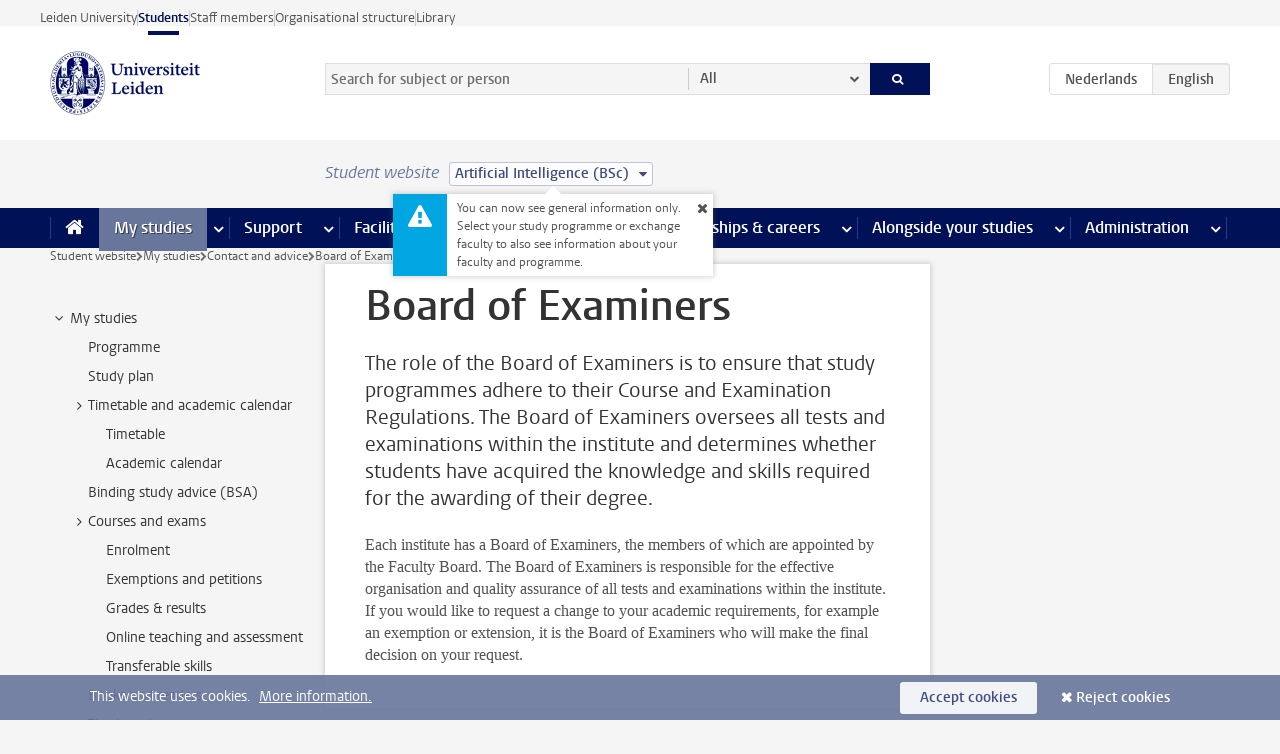

--- FILE ---
content_type: text/html;charset=UTF-8
request_url: https://www.student.universiteitleiden.nl/en/your-study-programme/contact-and-advice/board-of-examiners?cd=kunstmatige-intelligentie-bsc
body_size: 12548
content:



<!DOCTYPE html>
<html lang="en"  data-version="1.213.00" >
<head>









<!-- standard page html head -->

<meta charset="utf-8">
<meta name="viewport" content="width=device-width, initial-scale=1">
<meta http-equiv="X-UA-Compatible" content="IE=edge">


    <title>Board of Examiners - Leiden University</title>

        <link rel="canonical" href="https://www.student.universiteitleiden.nl/en/your-study-programme/contact-and-advice/board-of-examiners"/>


    <meta name="contentsource" content="hippocms" />

        <meta name="description" content="The role of the Board of Examiners is to ensure that study programmes adhere to their Course and Examination Regulations. The Board of Examiners oversees all tests and examinations within the institute and determines whether students have acquired the knowledge and skills required for the awarding of&amp;hellip;"/>
        <meta name="doctype" content="discontent"/>

<meta name="application-name" content="search"
data-content-type="contentpage"
data-content-category="general"
data-protected="false"
data-language="en"
data-last-modified-date="2020-09-03"
data-publication-date="2020-09-03"
data-uuid="6ab5517b-cc3d-4439-8432-4f78a53345f9"
data-website="student-site"
/>
<!-- Favicon and CSS -->
<link rel='shortcut icon' href="/en/design-1.0/assets/icons/favicon.ico?cd=kunstmatige-intelligentie-bsc"/>
<link rel="stylesheet" href="/en/design-1.0/css/ul2student/screen.css?cd=kunstmatige-intelligentie-bsc?v=1.213.00"/>




<script>
  window.dataLayer = window.dataLayer || [];
  dataLayer.push ( {
    event: 'Custom dimensions', customDimensionData: {
      cookiesAccepted: 'false'
    },
    user: {
      internalTraffic: 'false',
    }
  });
</script>



    <!-- Global site tag (gtag.js) - Google Analytics -->
<script async src="https://www.googletagmanager.com/gtag/js?id=G-YRD293X35B"></script>
<script>
  window.dataLayer = window.dataLayer || [];

  function gtag () {
    dataLayer.push(arguments);
  }

  gtag('js', new Date());
  gtag('config', 'G-YRD293X35B');
</script>

    <!-- this line enables the loading of asynchronous components (together with the headContributions at the bottom) -->
    <!-- Header Scripts -->
</head>



<body class="intern student small" data-ajax-class='{"logged-in":"/en/ajaxloggedincheck?cd=kunstmatige-intelligentie-bsc"}'>

<!-- To enable JS-based styles: -->
<script> document.body.className += ' js'; </script>
<div class="skiplinks">
    <a href="#content" class="skiplink">Skip to main content</a>
</div>




<div class="header-container">
<div class="top-nav-section">
<nav class="top-nav wrapper js_mobile-fit-menu-items" data-show-text="show all" data-hide-text="hide" data-items-text="menu items">
<ul id="sites-menu">
<li>
<a class=" track-event"
href="https://www.universiteitleiden.nl/en"
data-event-category="external-site"
data-event-label="Topmenu student-site"
>Leiden University</a>
</li>
<li>
<a class="active track-event"
href="/en/?cd=kunstmatige-intelligentie-bsc"
data-event-category="student-site"
data-event-label="Topmenu student-site"
>Students</a>
</li>
<li>
<a class=" track-event"
href="https://www.staff.universiteitleiden.nl/"
data-event-category="staffmember-site"
data-event-label="Topmenu student-site"
>Staff members</a>
</li>
<li>
<a class=" track-event"
href="https://www.organisatiegids.universiteitleiden.nl/en"
data-event-category="org-site"
data-event-label="Topmenu student-site"
>Organisational structure</a>
</li>
<li>
<a class=" track-event"
href="https://www.library.universiteitleiden.nl/"
data-event-category="library-site"
data-event-label="Topmenu student-site"
>Library</a>
</li>
</ul>
</nav>
</div>    <header id="header-main" class="wrapper">
        <h1 class="logo">
            <a href="/en/?cd=kunstmatige-intelligentie-bsc">
                <img width="151" height="64" src="/en/design-1.0/assets/images/zegel.png?cd=kunstmatige-intelligentie-bsc" alt="Universiteit Leiden"/>
            </a>
        </h1>
<!-- Standard page searchbox -->
<form id="search" method="get" action="searchresults-main">
<input type="hidden" name="website" value="student-site"/>
<fieldset>
<legend>Search for subject or person and select category</legend>
<label for="search-field">Searchterm</label>
<input id="search-field" type="search" name="q" data-suggest="https://www.student.universiteitleiden.nl/en/async/searchsuggestions?cd=kunstmatige-intelligentie-bsc"
data-wait="100" data-threshold="3"
value="" placeholder="Search for subject or person"/>
<ul class="options">
<li>
<a href="/en/search?cd=kunstmatige-intelligentie-bsc" data-hidden='' data-hint="Search for subject or person">
All </a>
</li>
<li>
<a href="/en/search?cd=kunstmatige-intelligentie-bsc" data-hidden='{"content-category":"staffmember"}' data-hint="Search for&nbsp;persons">
Persons
</a>
</li>
<li>
<a href="/en/search?cd=kunstmatige-intelligentie-bsc" data-hidden='{"content-category":"announcement"}' data-hint="Search for&nbsp;announcements">
Announcements
</a>
</li>
<li>
<a href="/en/search?cd=kunstmatige-intelligentie-bsc" data-hidden='{"content-category":"news"}' data-hint="Search for&nbsp;news">
News
</a>
</li>
<li>
<a href="/en/search?cd=kunstmatige-intelligentie-bsc" data-hidden='{"content-category":"event"}' data-hint="Search for&nbsp;events">
Events
</a>
</li>
<li>
<a href="/en/search?cd=kunstmatige-intelligentie-bsc" data-hidden='{"content-category":"scholarship"}' data-hint="Search for&nbsp;scholarships">
Scholarships
</a>
</li>
<li>
<a href="/en/search?cd=kunstmatige-intelligentie-bsc" data-hidden='{"content-category":"location"}' data-hint="Search for&nbsp;locations">
Locations
</a>
</li>
<li>
<a href="/en/search?cd=kunstmatige-intelligentie-bsc" data-hidden='{"content-category":"course"}' data-hint="Search for&nbsp;courses">
Courses
</a>
</li>
<li>
<a href="/en/search?cd=kunstmatige-intelligentie-bsc" data-hidden='{"content-category":"general"}' data-hint="Search for&nbsp;subject">
Subject
</a>
</li>
<li>
<a href="/en/search?cd=kunstmatige-intelligentie-bsc" data-hidden='{"keywords":"true"}' data-hint="Search for&nbsp;keywords">
Keywords
</a>
</li>
</ul>
<button class="submit" type="submit">
<span>Search</span>
</button>
</fieldset>
</form><div class="language-btn-group">
<a href="https://www.student.universiteitleiden.nl/je-opleiding/contact-en-advies/examencommissie?cd=kunstmatige-intelligentie-bsc" class="btn">
<abbr title="Nederlands">nl</abbr>
</a>
<span class="btn active">
<abbr title="English">en</abbr>
</span>
</div>    </header>
</div>

<div>



<div class="mega-menu">





<div class="context-picker">
    <div class="wrapper">
        <div class="context-picker__items">
            <span class="context-picker__site-name">Student website</span>
            <a href="#filter">
                <span>
                        Artificial Intelligence (BSc)
                </span>
            </a>



    <div class="context-notice">
        <form action="/en/your-study-programme/contact-and-advice/board-of-examiners?_hn:type=action&amp;_hn:ref=r71_r2_r1_r1&amp;cd=kunstmatige-intelligentie-bsc" method="post">
            You can now see general information only. Select your study programme or exchange faculty to also see information about your faculty and programme.
            <button type="submit"><span>Close</span></button>
        </form>
    </div>
        </div>
    </div>
</div>

    <nav aria-label="mega menu" id="mega-menu" class="main-nav mega-menu js-disclosure-nav allow-hover-expanding" data-hamburger-destination="mega-menu"
         data-nav-label="Menu">
        <ul class="main-nav__list wrapper">
            <li class="main-nav__item" data-menu-style="mega-menu">
                <a class="home js-disclosure-nav__main-link" href="/en/?cd=kunstmatige-intelligentie-bsc"><span>Home</span></a>
            </li>



        <li class="main-nav__item" data-menu-style="mega-menu">


            <a href="/en/your-study-programme?cd=kunstmatige-intelligentie-bsc" class="js-disclosure-nav__main-link active">My studies</a>

            <button
                    class="more-menu-items"
                    type="button"
                    aria-expanded
                    aria-haspopup="menu"
                    aria-controls="my-studies-pages"
            >
                <span class="visually-hidden">more My studies pages</span>
            </button>



            <ul class="mega-menu__list mega-menu__list--left mega-menu__list--two-column" id="my-studies-pages">
                    <li class="mega-menu__item">


            <a href="/en/your-study-programme/programme?cd=kunstmatige-intelligentie-bsc" >Programme</a>

                        <ul>
                        </ul>
                    </li>
                    <li class="mega-menu__item">


            <a href="/en/your-study-programme/study-plan?cd=kunstmatige-intelligentie-bsc" >Study plan</a>

                        <ul>
                        </ul>
                    </li>
                    <li class="mega-menu__item">


            <a href="/en/your-study-programme/timetable-and-academic-calendar?cd=kunstmatige-intelligentie-bsc" >Timetable and academic calendar</a>

                        <ul>
                        </ul>
                    </li>
                    <li class="mega-menu__item">


            <a href="/en/your-study-programme/binding-study-advice-bsa?cd=kunstmatige-intelligentie-bsc" >Binding study advice (BSA)</a>

                        <ul>
                        </ul>
                    </li>
                    <li class="mega-menu__item">


            <a href="/en/your-study-programme/courses-and-exams?cd=kunstmatige-intelligentie-bsc" >Courses and exams</a>

                        <ul>
                        </ul>
                    </li>
                    <li class="mega-menu__item">


            <a href="/en/your-study-programme/books-and-readers?cd=kunstmatige-intelligentie-bsc" >Books and readers</a>

                        <ul>
                        </ul>
                    </li>
                    <li class="mega-menu__item">


            <a href="/en/your-study-programme/thesis-and-papers?cd=kunstmatige-intelligentie-bsc" >Thesis and papers</a>

                        <ul>
                        </ul>
                    </li>
                    <li class="mega-menu__item">


            <a href="/en/your-study-programme/minors-and-elective-credits?cd=kunstmatige-intelligentie-bsc" >Minors and elective credits</a>

                        <ul>
                        </ul>
                    </li>
                    <li class="mega-menu__item">


            <a href="/en/your-study-programme/internship-and-research?cd=kunstmatige-intelligentie-bsc" >Internship and research</a>

                        <ul>
                        </ul>
                    </li>
                    <li class="mega-menu__item">


            <a href="/en/your-study-programme/graduation?cd=kunstmatige-intelligentie-bsc" >Graduation</a>

                        <ul>
                        </ul>
                    </li>
                    <li class="mega-menu__item">


            <a href="/en/your-study-programme/safety-instructions?cd=kunstmatige-intelligentie-bsc" >Safety instructions</a>

                        <ul>
                        </ul>
                    </li>
                    <li class="mega-menu__item">


            <a href="/en/your-study-programme/contact-and-advice?cd=kunstmatige-intelligentie-bsc" >Contact and advice</a>

                        <ul>
                        </ul>
                    </li>
                    <li class="mega-menu__item">


            <a href="/en/your-study-programme/welcome-to-leiden-university?cd=kunstmatige-intelligentie-bsc" >Welcome to Leiden University</a>

                        <ul>
                        </ul>
                    </li>
            </ul>
        </li>
        <li class="main-nav__item" data-menu-style="mega-menu">


            <a href="/en/support?cd=kunstmatige-intelligentie-bsc" class="js-disclosure-nav__main-link">Support</a>

            <button
                    class="more-menu-items"
                    type="button"
                    aria-expanded
                    aria-haspopup="menu"
                    aria-controls="support-pages"
            >
                <span class="visually-hidden">more Support pages</span>
            </button>



            <ul class="mega-menu__list mega-menu__list--left " id="support-pages">
                    <li class="mega-menu__item">


            <a href="/en/support/study-support?cd=kunstmatige-intelligentie-bsc" >Study support</a>

                        <ul>
                        </ul>
                    </li>
                    <li class="mega-menu__item">


            <a href="/en/support/health-and-well-being?cd=kunstmatige-intelligentie-bsc" >Health and well-being</a>

                        <ul>
                        </ul>
                    </li>
                    <li class="mega-menu__item">


            <a href="/en/support/dignity-respect--integrity?cd=kunstmatige-intelligentie-bsc" >Dignity, respect & integrity</a>

                        <ul>
                        </ul>
                    </li>
                    <li class="mega-menu__item">


            <a href="/en/support/housing?cd=kunstmatige-intelligentie-bsc" >Housing</a>

                        <ul>
                        </ul>
                    </li>
            </ul>
        </li>
        <li class="main-nav__item" data-menu-style="mega-menu">


            <a href="/en/all-facilities?cd=kunstmatige-intelligentie-bsc" class="js-disclosure-nav__main-link">Facilities</a>

            <button
                    class="more-menu-items"
                    type="button"
                    aria-expanded
                    aria-haspopup="menu"
                    aria-controls="facilities-pages"
            >
                <span class="visually-hidden">more Facilities pages</span>
            </button>



            <ul class="mega-menu__list mega-menu__list--left " id="facilities-pages">
                    <li class="mega-menu__item">


            <a href="/en/all-facilities/it-facilities?cd=kunstmatige-intelligentie-bsc" >IT-facilities</a>

                        <ul>
                        </ul>
                    </li>
                    <li class="mega-menu__item">


            <a href="/en/all-facilities/library?cd=kunstmatige-intelligentie-bsc" >Library</a>

                        <ul>
                        </ul>
                    </li>
                    <li class="mega-menu__item">


            <a href="/en/all-facilities/study-and-co-working-spaces?cd=kunstmatige-intelligentie-bsc" >Study and co-working spaces</a>

                        <ul>
                        </ul>
                    </li>
                    <li class="mega-menu__item">


            <a href="/en/all-facilities/printing-and-copying?cd=kunstmatige-intelligentie-bsc" >Printing and copying</a>

                        <ul>
                        </ul>
                    </li>
                    <li class="mega-menu__item">


            <a href="/en/all-facilities/other-facilities?cd=kunstmatige-intelligentie-bsc" >Other facilities</a>

                        <ul>
                        </ul>
                    </li>
            </ul>
        </li>
        <li class="main-nav__item" data-menu-style="mega-menu">


            <a href="/en/extra-study-activities?cd=kunstmatige-intelligentie-bsc" class="js-disclosure-nav__main-link">Extra study activities</a>

            <button
                    class="more-menu-items"
                    type="button"
                    aria-expanded
                    aria-haspopup="menu"
                    aria-controls="extra-study-activities-pages"
            >
                <span class="visually-hidden">more Extra study activities pages</span>
            </button>



            <ul class="mega-menu__list mega-menu__list--left " id="extra-study-activities-pages">
                    <li class="mega-menu__item">


            <a href="/en/extra-study-activities/studying-abroad?cd=kunstmatige-intelligentie-bsc" >Studying abroad</a>

                        <ul>
                        </ul>
                    </li>
                    <li class="mega-menu__item">


            <a href="/en/extra-study-activities/honours-education?cd=kunstmatige-intelligentie-bsc" >Honours education</a>

                        <ul>
                        </ul>
                    </li>
                    <li class="mega-menu__item">


            <a href="/en/extra-study-activities/summer--winter-schools?cd=kunstmatige-intelligentie-bsc" >Summer & winter schools</a>

                        <ul>
                        </ul>
                    </li>
                    <li class="mega-menu__item">


            <a href="/en/extra-study-activities/extra-online-courses?cd=kunstmatige-intelligentie-bsc" >Extra online courses</a>

                        <ul>
                        </ul>
                    </li>
                    <li class="mega-menu__item">


            <a href="/en/extra-study-activities/double-degree?cd=kunstmatige-intelligentie-bsc" >Double degree</a>

                        <ul>
                        </ul>
                    </li>
            </ul>
        </li>
        <li class="main-nav__item" data-menu-style="mega-menu">


            <a href="/en/internships--careers?cd=kunstmatige-intelligentie-bsc" class="js-disclosure-nav__main-link">Internships & careers</a>

            <button
                    class="more-menu-items"
                    type="button"
                    aria-expanded
                    aria-haspopup="menu"
                    aria-controls="internships-careers-pages"
            >
                <span class="visually-hidden">more Internships & careers pages</span>
            </button>



            <ul class="mega-menu__list mega-menu__list--right " id="internships-careers-pages">
                    <li class="mega-menu__item">


            <a href="/en/internships--careers/prepare-for-your-career?cd=kunstmatige-intelligentie-bsc" >Prepare for your career</a>

                        <ul>
                        </ul>
                    </li>
                    <li class="mega-menu__item">


            <a href="/en/internships--careers/workshops--career-events?cd=kunstmatige-intelligentie-bsc" >Workshops & career events</a>

                        <ul>
                        </ul>
                    </li>
                    <li class="mega-menu__item">


            <a href="/en/internships--careers/internships-and-research?cd=kunstmatige-intelligentie-bsc" >Internships and research</a>

                        <ul>
                        </ul>
                    </li>
                    <li class="mega-menu__item">


            <a href="/en/internships--careers/entrepreneurship?cd=kunstmatige-intelligentie-bsc" >Entrepreneurship</a>

                        <ul>
                        </ul>
                    </li>
                    <li class="mega-menu__item">


            <a href="/en/internships--careers/job-vacancies?cd=kunstmatige-intelligentie-bsc" >Job vacancies</a>

                        <ul>
                        </ul>
                    </li>
            </ul>
        </li>
        <li class="main-nav__item" data-menu-style="mega-menu">


            <a href="/en/alongside-your-studies?cd=kunstmatige-intelligentie-bsc" class="js-disclosure-nav__main-link">Alongside your studies</a>

            <button
                    class="more-menu-items"
                    type="button"
                    aria-expanded
                    aria-haspopup="menu"
                    aria-controls="alongside-your-studies-pages"
            >
                <span class="visually-hidden">more Alongside your studies pages</span>
            </button>



            <ul class="mega-menu__list mega-menu__list--right " id="alongside-your-studies-pages">
                    <li class="mega-menu__item">


            <a href="/en/alongside-your-studies/board-membership?cd=kunstmatige-intelligentie-bsc" >Board membership</a>

                        <ul>
                        </ul>
                    </li>
                    <li class="mega-menu__item">


            <a href="/en/alongside-your-studies/student-participation?cd=kunstmatige-intelligentie-bsc" >Student participation</a>

                        <ul>
                        </ul>
                    </li>
                    <li class="mega-menu__item">


            <a href="/en/alongside-your-studies/associations?cd=kunstmatige-intelligentie-bsc" >Associations</a>

                        <ul>
                        </ul>
                    </li>
                    <li class="mega-menu__item">


            <a href="/en/alongside-your-studies/sport--recreation?cd=kunstmatige-intelligentie-bsc" >Sport & recreation</a>

                        <ul>
                        </ul>
                    </li>
            </ul>
        </li>
        <li class="main-nav__item" data-menu-style="mega-menu">


            <a href="/en/administration?cd=kunstmatige-intelligentie-bsc" class="js-disclosure-nav__main-link">Administration</a>

            <button
                    class="more-menu-items"
                    type="button"
                    aria-expanded
                    aria-haspopup="menu"
                    aria-controls="administration-pages"
            >
                <span class="visually-hidden">more Administration pages</span>
            </button>



            <ul class="mega-menu__list mega-menu__list--right mega-menu__list--two-column" id="administration-pages">
                    <li class="mega-menu__item">


            <a href="/en/administration/your-student-registration?cd=kunstmatige-intelligentie-bsc" >Your student registration</a>

                        <ul>
                        </ul>
                    </li>
                    <li class="mega-menu__item">


            <a href="/en/administration/tuition-fee?cd=kunstmatige-intelligentie-bsc" >Tuition fee</a>

                        <ul>
                        </ul>
                    </li>
                    <li class="mega-menu__item">


            <a href="/en/administration/lu-card-and-student-cards?cd=kunstmatige-intelligentie-bsc" >LU-Card and student cards</a>

                        <ul>
                        </ul>
                    </li>
                    <li class="mega-menu__item">


            <a href="/en/administration/changing-your-personal-data?cd=kunstmatige-intelligentie-bsc" >Changing your personal data</a>

                        <ul>
                        </ul>
                    </li>
                    <li class="mega-menu__item">


            <a href="/en/administration/complaints-appeals-and-objections?cd=kunstmatige-intelligentie-bsc" >Complaints, appeals and objections</a>

                        <ul>
                        </ul>
                    </li>
                    <li class="mega-menu__item">


            <a href="/en/administration/money-matters-during-your-studies?cd=kunstmatige-intelligentie-bsc" >Money matters during your studies</a>

                        <ul>
                        </ul>
                    </li>
                    <li class="mega-menu__item">


            <a href="/en/administration/immigration-and-residency?cd=kunstmatige-intelligentie-bsc" >Immigration and residency</a>

                        <ul>
                        </ul>
                    </li>
                    <li class="mega-menu__item">


            <a href="/en/administration/incoming-exchange-forms-and-transcripts?cd=kunstmatige-intelligentie-bsc" >Incoming exchange forms and transcripts</a>

                        <ul>
                        </ul>
                    </li>
            </ul>
        </li>



        </ul>
    </nav>
</div></div>

<div class="main-container">
    <div class="main wrapper clearfix">


<!-- main Student and Staff pages -->

<nav class="breadcrumb" aria-label="Breadcrumb" id="js_breadcrumbs" data-show-text="show all" data-hide-text="hide" data-items-text="breadcrumbs">
<ol id="breadcrumb-list">
<li>
<a href="/en/?cd=kunstmatige-intelligentie-bsc">Student website</a>
</li>
<li>
<a href="/en/your-study-programme?cd=kunstmatige-intelligentie-bsc">
My studies
</a>
</li>
<li>
<a href="/en/your-study-programme/contact-and-advice?cd=kunstmatige-intelligentie-bsc">
Contact and advice
</a>
</li>
<li>Board of Examiners</li>
</ol>
</nav>



































































































































































































































































































































































































<!-- Content Page content Student/Staff -->





    <nav class="sub-nav sub-nav-tree js_tree-nav" data-menu-label="Submenu" aria-label="submenu">
        <ul role="tree" class="js_add-control-icon" aria-label="submenu">

        <li role="none" class="has-children">

                <a
                        href="/en/your-study-programme"
                        title="My studies"
                        role="treeitem"
                        
                        aria-owns="subnav-root-mystudies"
                >
                    My studies
                </a>

                <ul id="subnav-root-mystudies" role="group" aria-label="submenu">

        <li role="none" class="">

                <a
                        href="/en/your-study-programme/programme?cd=kunstmatige-intelligentie-bsc"
                        title="Programme"
                        role="treeitem"
                        
                        
                >
                    Programme
                </a>

        </li>

        <li role="none" class="">

                <a
                        href="/en/your-study-programme/study-plan?cd=kunstmatige-intelligentie-bsc"
                        title="Study plan "
                        role="treeitem"
                        
                        
                >
                    Study plan 
                </a>

        </li>

        <li role="none" class="has-children">

                <a
                        href="/en/your-study-programme/timetable-and-academic-calendar?cd=kunstmatige-intelligentie-bsc"
                        title="Timetable and academic calendar"
                        role="treeitem"
                        
                        aria-owns="subnav-root-mystudies-timetableandacademiccalendar"
                >
                    Timetable and academic calendar
                </a>

                <ul id="subnav-root-mystudies-timetableandacademiccalendar" role="group" aria-label="submenu">

        <li role="none" class="">

                <a
                        href="/en/your-study-programme/timetable-and-academic-calendar/timetable?cd=kunstmatige-intelligentie-bsc"
                        title="Timetable"
                        role="treeitem"
                        
                        
                >
                    Timetable
                </a>

        </li>

        <li role="none" class="">

                <a
                        href="/en/your-study-programme/timetable-and-academic-calendar/academic-calendar?cd=kunstmatige-intelligentie-bsc"
                        title="Academic calendar"
                        role="treeitem"
                        
                        
                >
                    Academic calendar
                </a>

        </li>
                </ul>
        </li>

        <li role="none" class="">

                <a
                        href="/en/your-study-programme/binding-study-advice-bsa?cd=kunstmatige-intelligentie-bsc"
                        title="Binding study advice (BSA)"
                        role="treeitem"
                        
                        
                >
                    Binding study advice (BSA)
                </a>

        </li>

        <li role="none" class="has-children">

                <a
                        href="/en/your-study-programme/courses-and-exams?cd=kunstmatige-intelligentie-bsc"
                        title="Courses and exams"
                        role="treeitem"
                        
                        aria-owns="subnav-root-mystudies-coursesandexams"
                >
                    Courses and exams
                </a>

                <ul id="subnav-root-mystudies-coursesandexams" role="group" aria-label="submenu">

        <li role="none" class="">

                <a
                        href="/en/your-study-programme/courses-and-exams/enrolment?cd=kunstmatige-intelligentie-bsc"
                        title="Enrolment"
                        role="treeitem"
                        
                        
                >
                    Enrolment
                </a>

        </li>

        <li role="none" class="">

                <a
                        href="/en/your-study-programme/courses-and-exams/exemptions-and-petitions?cd=kunstmatige-intelligentie-bsc"
                        title="Exemptions and petitions"
                        role="treeitem"
                        
                        
                >
                    Exemptions and petitions
                </a>

        </li>

        <li role="none" class="">

                <a
                        href="/en/your-study-programme/courses-and-exams/grades--results?cd=kunstmatige-intelligentie-bsc"
                        title="Grades &amp; results"
                        role="treeitem"
                        
                        
                >
                    Grades &amp; results
                </a>

        </li>

        <li role="none" class="">

                <a
                        href="/en/your-study-programme/courses-and-exams/online-teaching-and-assessment?cd=kunstmatige-intelligentie-bsc"
                        title="Online teaching and assessment"
                        role="treeitem"
                        
                        
                >
                    Online teaching and assessment
                </a>

        </li>

        <li role="none" class="">

                <a
                        href="/en/your-study-programme/courses-and-exams/transferable-skills?cd=kunstmatige-intelligentie-bsc"
                        title="Transferable skills"
                        role="treeitem"
                        
                        
                >
                    Transferable skills
                </a>

        </li>
                </ul>
        </li>

        <li role="none" class="">

                <a
                        href="/en/your-study-programme/books-and-readers?cd=kunstmatige-intelligentie-bsc"
                        title="Books and readers"
                        role="treeitem"
                        
                        
                >
                    Books and readers
                </a>

        </li>

        <li role="none" class="">

                <a
                        href="/en/your-study-programme/thesis-and-papers?cd=kunstmatige-intelligentie-bsc"
                        title="Thesis and papers"
                        role="treeitem"
                        
                        
                >
                    Thesis and papers
                </a>

        </li>

        <li role="none" class="has-children">

                <a
                        href="/en/your-study-programme/minors-and-elective-credits?cd=kunstmatige-intelligentie-bsc"
                        title="Minors and elective credits"
                        role="treeitem"
                        
                        aria-owns="subnav-root-mystudies-minorsandelectivecredits"
                >
                    Minors and elective credits
                </a>

                <ul id="subnav-root-mystudies-minorsandelectivecredits" role="group" aria-label="submenu">

        <li role="none" class="">

                <a
                        href="/en/your-study-programme/minors-and-elective-credits/minors?cd=kunstmatige-intelligentie-bsc"
                        title="Minors"
                        role="treeitem"
                        
                        
                >
                    Minors
                </a>

        </li>

        <li role="none" class="">

                <a
                        href="/en/your-study-programme/minors-and-elective-credits/elective-credits?cd=kunstmatige-intelligentie-bsc"
                        title="Elective credits"
                        role="treeitem"
                        
                        
                >
                    Elective credits
                </a>

        </li>
                </ul>
        </li>

        <li role="none" class="">

                <a
                        href="/en/your-study-programme/internship-and-research?cd=kunstmatige-intelligentie-bsc"
                        title="Internship and research"
                        role="treeitem"
                        
                        
                >
                    Internship and research
                </a>

        </li>

        <li role="none" class="has-children">

                <a
                        href="/en/your-study-programme/graduation?cd=kunstmatige-intelligentie-bsc"
                        title="Graduation"
                        role="treeitem"
                        
                        aria-owns="subnav-root-mystudies-graduation"
                >
                    Graduation
                </a>

                <ul id="subnav-root-mystudies-graduation" role="group" aria-label="submenu">

        <li role="none" class="">

                <a
                        href="/en/your-study-programme/graduation/arranging-graduation?cd=kunstmatige-intelligentie-bsc"
                        title="Arranging graduation"
                        role="treeitem"
                        
                        
                >
                    Arranging graduation
                </a>

        </li>

        <li role="none" class="">

                <a
                        href="/en/your-study-programme/graduation/updating-contact-details?cd=kunstmatige-intelligentie-bsc"
                        title="Updating contact details"
                        role="treeitem"
                        
                        
                >
                    Updating contact details
                </a>

        </li>

        <li role="none" class="">

                <a
                        href="/en/your-study-programme/graduation/de-registration-or-re-registration?cd=kunstmatige-intelligentie-bsc"
                        title="De-registration or re-registration"
                        role="treeitem"
                        
                        
                >
                    De-registration or re-registration
                </a>

        </li>

        <li role="none" class="">

                <a
                        href="/en/your-study-programme/graduation/awarding-of-diploma?cd=kunstmatige-intelligentie-bsc"
                        title="Awarding of diploma"
                        role="treeitem"
                        
                        
                >
                    Awarding of diploma
                </a>

        </li>

        <li role="none" class="">

                <a
                        href="/en/your-study-programme/graduation/statements--proof-of-graduation?cd=kunstmatige-intelligentie-bsc"
                        title="Statements &amp; proof of graduation"
                        role="treeitem"
                        
                        
                >
                    Statements &amp; proof of graduation
                </a>

        </li>

        <li role="none" class="">

                <a
                        href="/en/your-study-programme/graduation/after-graduation?cd=kunstmatige-intelligentie-bsc"
                        title="Staying involved after your studies"
                        role="treeitem"
                        
                        
                >
                    Staying involved after your studies
                </a>

        </li>
                </ul>
        </li>

        <li role="none" class="">

                <a
                        href="/en/your-study-programme/safety-instructions?cd=kunstmatige-intelligentie-bsc"
                        title="Safety instructions"
                        role="treeitem"
                        
                        
                >
                    Safety instructions
                </a>

        </li>

        <li role="none" class="has-children">

                <a
                        href="/en/your-study-programme/contact-and-advice?cd=kunstmatige-intelligentie-bsc"
                        title="Contact and advice"
                        role="treeitem"
                        
                        aria-owns="subnav-root-mystudies-contactandadvice"
                >
                    Contact and advice
                </a>

                <ul id="subnav-root-mystudies-contactandadvice" role="group" aria-label="submenu">

        <li role="none" class="">

                <a
                        href="/en/your-study-programme/contact-and-advice/mentor-or-tutor?cd=kunstmatige-intelligentie-bsc"
                        title="Mentor or tutor"
                        role="treeitem"
                        
                        
                >
                    Mentor or tutor
                </a>

        </li>

        <li role="none" class="">

                <a
                        href="/en/your-study-programme/contact-and-advice/study-adviser-or-coordinator?cd=kunstmatige-intelligentie-bsc"
                        title="Study adviser or coordinator"
                        role="treeitem"
                        
                        
                >
                    Study adviser or coordinator
                </a>

        </li>

        <li role="none" class="">

                <a
                        href="/en/your-study-programme/contact-and-advice/education-administration-office?cd=kunstmatige-intelligentie-bsc"
                        title="Education administration office"
                        role="treeitem"
                        
                        
                >
                    Education administration office
                </a>

        </li>

        <li role="none" class="">

                <a
                        href="/en/your-study-programme/contact-and-advice/board-of-examiners?cd=kunstmatige-intelligentie-bsc"
                        title="Board of Examiners"
                        role="treeitem"
                        aria-current="page"
                        
                >
                    Board of Examiners
                </a>

        </li>

        <li role="none" class="">

                <a
                        href="/en/your-study-programme/contact-and-advice/front-office-student-affairs?cd=kunstmatige-intelligentie-bsc"
                        title="Front Office Student Affairs"
                        role="treeitem"
                        
                        
                >
                    Front Office Student Affairs
                </a>

        </li>

        <li role="none" class="">

                <a
                        href="/en/your-study-programme/contact-and-advice/study-guidance-and-support?cd=kunstmatige-intelligentie-bsc"
                        title="Study guidance and support"
                        role="treeitem"
                        
                        
                >
                    Study guidance and support
                </a>

        </li>

        <li role="none" class="">

                <a
                        href="/en/your-study-programme/contact-and-advice/emergencies?cd=kunstmatige-intelligentie-bsc"
                        title="Emergencies and incidents"
                        role="treeitem"
                        
                        
                >
                    Emergencies and incidents
                </a>

        </li>

        <li role="none" class="">

                <a
                        href="/en/your-study-programme/contact-and-advice/exchange-coordinators?cd=kunstmatige-intelligentie-bsc"
                        title="International exchange coordinators"
                        role="treeitem"
                        
                        
                >
                    International exchange coordinators
                </a>

        </li>
                </ul>
        </li>

        <li role="none" class="">

                <a
                        href="/en/your-study-programme/welcome-to-leiden-university?cd=kunstmatige-intelligentie-bsc"
                        title="Welcome to Leiden University"
                        role="treeitem"
                        
                        
                >
                    Welcome to Leiden University
                </a>

        </li>
                </ul>
        </li>
        </ul>
    </nav>
<div id="content">


    <article>
        <h1 class="">
            Board of Examiners
        </h1>
            <p class="intro ">
                The role of the Board of Examiners is to ensure that study programmes adhere to their Course and Examination Regulations. The Board of Examiners oversees all tests and examinations within the institute and determines whether students have acquired the knowledge and skills required for the awarding of their degree.
            </p>

            <section
                    class="central tab "
                    data-tab-label="">
<p>Each institute has a Board of Examiners, the members of which are appointed by the Faculty Board. The Board of Examiners is responsible for the effective organisation and quality assurance of all tests and examinations within the institute. If you would like to request a change to your academic requirements, for example an exemption or extension, it is the Board of Examiners who will make the final decision on your request.</p>            </section>
    </article>
</div>


<aside>

























</aside>
    </div>
</div>

<div class="footer-container">
<footer class="wrapper clearfix">
<section>
<h2>Practical</h2>
<ul>
<li>
<a href="/en/vr/faq?cd=kunstmatige-intelligentie-bsc">Frequently asked questions</a>
</li>
<li>
<a href="/en/your-study-programme/contact-and-advice?cd=kunstmatige-intelligentie-bsc">Contact</a>
</li>
<li>
<a href="https://www.student.universiteitleiden.nl/en/locations">Locations</a>
</li>
</ul>
</section>
<section>
<h2>About this website</h2>
<ul>
<li>
<a href="https://fd24.formdesk.com/universiteitleiden/feedback_studentenwebsite?def_l=en">Feedback student website</a>
</li>
<li>
<a href="https://www.organisatiegids.universiteitleiden.nl/en/cookies">Cookies</a>
</li>
<li>
<a href="https://www.organisatiegids.universiteitleiden.nl/en/regulations/general/university-website-disclaimer">Disclaimer</a>
</li>
</ul>
</section>
<section>
<h2>About us</h2>
<ul>
<li>
<a href="/en/organisation?cd=kunstmatige-intelligentie-bsc">Organisation</a>
</li>
<li>
<a href="https://www.organisatiegids.universiteitleiden.nl/en/regulations/general/privacy-statements">Privacy</a>
</li>
</ul>
</section>
<section>
<h2>Connect with us</h2>
<ul>
<li>
<a href="https://mailings.leidenuniv.nl/u/archive/SDvGlNpdxadZkaDTwZgaOA">Student newsletter</a>
</li>
</ul>
<div class="share">
<a href="https://bsky.app/profile/unileiden.bsky.social" class="bluesky"><span class="visually-hidden">Follow on bluesky</span></a>
<a href="https://www.facebook.com/UniversiteitLeiden" class="facebook"><span class="visually-hidden">Follow on facebook</span></a>
<a href="https://www.youtube.com/user/UniversiteitLeiden" class="youtube"><span class="visually-hidden">Follow on youtube</span></a>
<a href="https://www.linkedin.com/company/leiden-university" class="linkedin"><span class="visually-hidden">Follow on linkedin</span></a>
<a href="https://instagram.com/universiteitleiden" class="instagram"><span class="visually-hidden">Follow on instagram</span></a>
<a href="https://mastodon.nl/@universiteitleiden" class="mastodon"><span class="visually-hidden">Follow on mastodon</span></a>
</div>
</section>
</footer>
</div><div class="cookies">
<div class="wrapper">
This website uses cookies.&nbsp;
<a href="https://www.organisatiegids.universiteitleiden.nl/en/cookies">
More information. </a>
<form action="/en/your-study-programme/contact-and-advice/board-of-examiners?_hn:type=action&amp;_hn:ref=r71_r9&amp;cd=kunstmatige-intelligentie-bsc" method="post">
<button type="submit" class="accept" name="cookie" value="accept">Accept cookies</button>
<button type="submit" class="reject" name="cookie" value="reject">Reject cookies</button>
</form>
</div>
</div>


<div id="filter" class="dropdown-content">
    <form action="/en/your-study-programme/contact-and-advice/board-of-examiners?_hn:type=action&amp;_hn:ref=r71_r4&amp;cd=kunstmatige-intelligentie-bsc" method="post">
        <select name="programme" class="text-filter" data-auto-submit="true">
            <option value="">Select another study programme or exchange faculty</option>

                <option value="academische-opleiding-leerkracht-basisonderwijs-ism-pabo-leiden">Academic Teacher Training (BSc&amp;BEd)</option>
                <option value="advanced-life-science--technology">Advanced Life Science &amp; Technology</option>
                <option value="afrikaanse-talen-en-culturen-ba">African Studies (BA)</option>
                <option value="afrikastudies-african-studies-ma">African Studies (MA)</option>
                <option value="afrikastudies-research-african-studies-research">African Studies (research) (MA)</option>
                <option value="advanced-studies-in-air-and-space-law-msl">Air and Space Law (Advanced LL.M.)</option>
                <option value="ancient-history">Ancient History (MA)</option>
                <option value="ancient-history-research">Ancient History (research) (MA)</option>
                <option value="oude-culturen-van-de-mediterrane-wereld-ancient-cultures-of-the-mediterranean-world-ba">Ancient Near Eastern Studies (BA)</option>
                <option value="arabische-taal-en-cultuur">Arabic Language and Culture (BA)</option>
                <option value="archaeology-ba">Archaeology (BA)</option>
                <option value="archeologie-ma-msc">Archaeology (MA/MSc)</option>
                <option value="archaeology-research">Archaeology (research) (MA/MSc)</option>
                <option value="kunstgeschiedenis-art-history-ba">Art History (BA)</option>
                <option value="art-history-ma">Art History (MA)</option>
                <option value="kunstgeschiedenis-en-culturele-en-kunstzinnige-vorming-kunst-algemeen-world-teachers--art-history-and-cultural-and-art-education-world-teachers">Art History and Cultural and Art Education World Teachers (MA)</option>
                <option value="art-and-architecture-before-1800">Art, Architecture and Interior before 1800 (MA)</option>
                <option value="kunst-en-cultuurwetenschappen-arts-and-culture-ma">Arts and Culture (MA)</option>
                <option value="kunst-en-cultuurwetenschappen-research-arts-and-culture-research">Arts and Culture (research) (MA)</option>
                <option value="arts-literature-and-media-research-ma">Arts, Literature and Media (research) (MA)</option>
                <option value="arts-media-and-society">Arts, Media and Society (BA)</option>
                <option value="asian-studies">Asian Studies (MA)</option>
                <option value="aziestudies-research-asian-studies-research-ma">Asian Studies (research) (MA)</option>
                <option value="assyriology">Assyriology (MA)</option>
                <option value="assyriology-research">Assyriology (research) (MA)</option>
                <option value="sterrenkunde-astronomy-bsc">Astronomy (BSc)</option>
                <option value="astronomy-msc">Astronomy (MSc)</option>
                <option value="astronomy--high-tech-innovation">Astronomy and High-Tech Innovation</option>
                <option value="bio-farmaceutische-wetenschappen-bio-pharmaceutical-sciences-bsc">Bio-Pharmaceutical Sciences (BSc)</option>
                <option value="bio-pharmaceutical-sciences-msc">Bio-Pharmaceutical Sciences (MSc)</option>
                <option value="biologie-biology-bsc">Biology (BSc)</option>
                <option value="biology-msc">Biology (MSc)</option>
                <option value="biologie-world-teachers-biology-world-teachers">Biology World Teachers (MSc)</option>
                <option value="biomedische-wetenschappen-biomedical-sciences-bsc_1">Biomedical Sciences (BSc)</option>
                <option value="biomedical-sciences-mcs">Biomedical Sciences (MSc)</option>
                <option value="book-and-digital-media-studies">Book and Digital Media Studies (MA)</option>
                <option value="bedrijfseconomie-world-teachers-business-economics-world-teachers">Business Economics World Teachers (MSc)</option>
                <option value="chemistry-msc">Chemistry (MSc)</option>
                <option value="scheikunde-world-teachers--chemistry-world-teachers">Chemistry World Teachers (MSc)</option>
                <option value="jeugdrecht-child-law-msl">Child Law (LL.M.)</option>
                <option value="chinese-taal-en-cultuur-world-teachers">Chinese Language and Culture World Teachers (MA)</option>
                <option value="chinese-linguistics">Chinese Linguistics (MA)</option>
                <option value="chinastudies-chinese-studies-ba">Chinese Studies (BA)</option>
                <option value="chinese-studies">Chinese Studies (MA)</option>
                <option value="cities-migration-and-global-interdependence">Cities, Migration and Global Interdependence (MA)</option>
                <option value="cities-migration-and-global-interdependence-research">Cities, Migration and Global Interdependence (research) (MA)</option>
                <option value="civiel-recht">Civil Law (LL.M.)</option>
                <option value="griekse-en-latijnse-taal-en-cultuur-classics-ba">Classics (BA)</option>
                <option value="classics">Classics (MA)</option>
                <option value="classics-research">Classics (research) (MA)</option>
                <option value="oudheidstudies-classics-and-ancient-civilizations-ma">Classics and Ancient Civilizations (MA)</option>
                <option value="oudheidstudies-research-classics-and-ancient-civilizations-research">Classics and Ancient Civilizations (research) (MA)</option>
                <option value="classics-world-teachers">Classics World Teachers (MA)</option>
                <option value="klinische-technologie-clinical-technology-bsc">Clinical Technology (BSc)</option>
                <option value="colonial-and-global-history">Colonial and Global History (MA)</option>
                <option value="colonial-and-global-history-research">Colonial and Global History (research) (MA)</option>
                <option value="ondernemingsrecht">Company Law (LL.M.)</option>
                <option value="criminal-justice">Comparative Criminal Justice (MSc)</option>
                <option value="comparative-indo-european-linguistics">Comparative Indo-European Linguistics (MA)</option>
                <option value="informatica-economie-computer-science-economics">Computer Science &amp; Economics (BSc)</option>
                <option value="informatica-computer-science-bsc">Computer Science (BSc)</option>
                <option value="computer-science-msc">Computer Science (MSc)</option>
                <option value="staats-en-bestuursrecht">Constitutional and administrative law (LL.M.)</option>
                <option value="art-of-the-contemporary-world-and-world-art-studies">Contemporary Art in a Global Perspective (MA)</option>
                <option value="criminaliteit-en-rechtshandhaving-crime-and-criminal-justice-msl">Crime and Criminal Justice (MSc)</option>
                <option value="straf-en-strafprocesrecht">Criminal Law and Criminology (LL.M.)</option>
                <option value="criminologie-criminology-bsc">Criminology (BSc)</option>
                <option value="veiligheidsbeleid-en-rechtshandhaving">Criminology and Security Policy (MSc)</option>
                <option value="crisis-and-security-management-msc">Crisis and Security Management (MSc)</option>
                <option value="comparative-literature-and-literary-theory">Cultural Analysis: Literature and Theory (MA)</option>
                <option value="culturele-antropologie-en-ontwikkelingssociologie-cultural-anthropology-and-development-sociology-ba">Cultural Anthropology and Development Sociology (BSc)</option>
                <option value="cultural-anthropology-and-development-sociology-msa">Cultural Anthropology and Development Sociology (MSc)</option>
                <option value="cultural-anthropology-and-development-sociology-pre-master">Cultural Anthropology and Development Sociology (pre-master)</option>
                <option value="culture-and-politics-ma">Culture and Politics (MA)</option>
                <option value="cursus-actualiteiten-auteursrecht">Cursus Actualiteiten Auteursrecht</option>
                <option value="cyber-security">Cyber Security (MSc)</option>
                <option value="cybersecurity--cybercrime">Cybersecurity &amp; Cybercrime (BSc)</option>
                <option value="data-science-and-artificial-intelligence-bsc">Data Science and Artificial Intelligence (BSc)</option>
                <option value="design-culture-society">Design, Culture &amp; Society (MA)</option>
                <option value="digital-media-and-society">Digital Media and Society</option>
                <option value="taalbeheersing-van-het-nederlands-dutch-discourse-studies">Dutch Discourse Studies (MA)</option>
                <option value="nederlandse-taal-en-cultuur-dutch-language-and-culture-ba">Dutch Language and Culture (BA)</option>
                <option value="nederlandkunde-dutch-language-culture-and-society">Dutch Language, Culture and Society (MA)</option>
                <option value="nederlandse-taalkunde-dutch-linguistics">Dutch Linguistics (MA)</option>
                <option value="nederlandkunde-dutch-studies-dutch-studies-ba">Dutch Studies (BA)</option>
                <option value="neerlandistiek-dutch-studies-ma">Dutch Studies (MA)</option>
                <option value="nederlands-world-teachers">Dutch World Teachers (MA)</option>
                <option value="east-asian-studies">East Asian Studies (MA)</option>
                <option value="algemene-economie-world-teachers-economics-world-teachers">Economics World Teachers (MSc)</option>
                <option value="economie--samenleving-bsc">Economie &amp; Samenleving (BSc)</option>
                <option value="economie-van-de-publieke-sector">Economie van de Publieke Sector (MSc)</option>
                <option value="educatieve-master-primair-onderwijs">Educatieve Master Primair Onderwijs (EMPO) (MSc) (120 EC)</option>
                <option value="education-and-child-studies-msc">Education and Child Studies (MSc)</option>
                <option value="pedagogische-wetenschappen-pre-master">Education and Child Studies (pre-master)</option>
                <option value="developmental-psychopathology-in-education-and-child-studies-research">Education and Child Studies (research) (MSC)</option>
                <option value="educatieve-master-geesteswetenschappen-educational-master-humanities-ma">Educational Master Humanities (MA)</option>
                <option value="egyptology">Egyptology (MA)</option>
                <option value="egyptology-research">Egyptology (research) (MA)</option>
                <option value="encyclopedie-en-filosofie-van-het-recht">Encyclopedie en filosofie van het recht (LL.M.)</option>
                <option value="engelse-taal-en-cultuur-english-language-and-culture-ba">English Language and Culture (BA)</option>
                <option value="english-language-and-linguistics">English Language and Linguistics (MA)</option>
                <option value="english-literature-and-culture">English Literature and Culture (MA)</option>
                <option value="engels-world-teachers">English World Teachers (MA)</option>
                <option value="ethics-and-politics">Ethics and Politics (MA)</option>
                <option value="europaeum-programme-european-history-and-civilisation-leiden-oxford-paris-programme">Europaeum Programme European History and Civilisation (MA)</option>
                <option value="europe-1000-1800">Europe 1000-1800 (MA)</option>
                <option value="europe-1000-1800-research">Europe 1000-1800 (research) (MA)</option>
                <option value="advanced-studies-in-european-and-international-business-law-msl">European and International Business Law (Advanced LL.M.)</option>
                <option value="advanced-studies-in-european-and-international-human-rights-law-msl">European and International Human Rights Law (Advanced LL.M.)</option>
                <option value="european-law-engelstalig">European Law (LL.M.)</option>
                <option value="european-politics-and-society-ma">European Politics and Society (MA)</option>
                <option value="european-union-studies">European Union Studies (MA)</option>
                <option value="exchange-archaeology">Exchange - Archaeology</option>
                <option value="exchange-governance-and-global-affairs">Exchange - Governance and Global Affairs</option>
                <option value="exchange-humanities">Exchange - Humanities</option>
                <option value="exchange-law">Exchange - Law</option>
                <option value="exchange-leiden-university-medical-center">Exchange - LUMC</option>
                <option value="exchange-science">Exchange - Science</option>
                <option value="exchange-social-and-behavioural-sciences">Exchange - Social and Behavioural Sciences</option>
                <option value="film-en-literatuurwetenschap-film-and-literary-studies-ba">Film and Literary Studies (BA)</option>
                <option value="film-and-photographic-studies">Film and Photographic Studies (MA)</option>
                <option value="financieel-recht">Financial Law (LL.M.)</option>
                <option value="forensische-criminologie-forensic-criminology-msc">Forensic Criminology (MSc)</option>
                <option value="franse-taal-en-cultuur-french-language-and-culture-ba">French Language and Culture (BA)</option>
                <option value="french-language-and-linguistics">French Language and Linguistics (MA)</option>
                <option value="french-literature-and-culture">French Literature and Culture (MA)</option>
                <option value="frans-world-teachers">French World Teachers (MA)</option>
                <option value="duitse-taal-en-cultuur-german-language-and-culture">German Language and Culture (BA)</option>
                <option value="german-language-and-linguistics">German Language and Linguistics (MA)</option>
                <option value="german-literature-and-culture">German Literature and Culture (MA)</option>
                <option value="duits-world-teachers">German World Teachers (MA)</option>
                <option value="global-and-european-labour-law-advanced-ll.m">Global and European Labour Law (Advanced LL.M.)</option>
                <option value="global-conflict-in-the-modern-era-ma">Global Conflict in the Modern Era (MA)</option>
                <option value="global-order-in-historical-perspective-ma">Global Order in Historical Perspective (MA)</option>
                <option value="global-political-economy-ma">Global Political Economy (MA)</option>
                <option value="governance-of-migration-and-diversity">Governance of Migration and Diversity (History) (MA)</option>
                <option value="governance-of-migration-and-diversity-legal">Governance of Migration and Diversity (Legal) (LL.M.)</option>
                <option value="governance-of-sustainability-msc">Governance of Sustainability (MSc)</option>
                <option value="guest">Guest</option>
                <option value="vitality-and-ageing-mcs">Health, Ageing and Society (MSc)</option>
                <option value="hebrew-and-aramaic-studies">Hebrew and Aramaic Studies (MA)</option>
                <option value="hebrew-and-aramaic-studies-research">Hebrew and Aramaic Studies (research) (MA)</option>
                <option value="hebreeuwse-taal-en-cultuur">Hebrew Language and Culture (BA)</option>
                <option value="geschiedenis-history-ba">History (BA)</option>
                <option value="geschiedenis-history-ma">History (MA)</option>
                <option value="geschiedenis-research-history-research">History (research) (MA)</option>
                <option value="geschiedenis-en-staatsinrichting-world-teachers--history-and-civics-world-teachers">History and Civics World Teachers (MA)</option>
                <option value="history-and-philosophy-of-the-sciences">History and Philosophy of the Sciences (MA)</option>
                <option value="history-arts-and-culture-of-asia">History, Arts and Culture of Asia (MA)</option>
                <option value="ict-in-business-msc">ICT in Business and the Public Sector (MSc)</option>
                <option value="industrial-ecology-msc">Industrial Ecology (MSc)</option>
                <option value="international-business-law">International Business Law (LL.B.)</option>
                <option value="advanced-studies-in-international-childrens-rights-msl">International Children’s Rights (Advanced LL.M.)</option>
                <option value="advanced-studies-in-international-civil-and-commercial-law-msl">International Civil and Commercial Law (Advanced LL.M.)</option>
                <option value="international-criminal-law">International Criminal Law (Advanced LL.M.)</option>
                <option value="international-dispute-settlement-and-arbitration-advanced-llm">International Dispute Settlement and Arbitration (Advanced LL.M.)</option>
                <option value="law--finance-advanced-llm">International Financial Law (Advanced LL.M.)</option>
                <option value="internationale-betrekkingen-en-organisaties">International Politics / Internationale Betrekkingen en Organisaties (BSc)</option>
                <option value="internationale-betrekkingen-international-relations-ma">International Relations (MA)</option>
                <option value="international-relations-and-diplomacy">International Relations and Diplomacy (MSc)</option>
                <option value="international-relations-and-organisations">International Relations and Organisations (BSc)</option>
                <option value="international-studies">International Studies (BA)</option>
                <option value="islamstudies">Islamic Studies (BA)</option>
                <option value="italiaanse-taal-en-cultuur-italian-language-and-culture-ba">Italian Language and Culture (BA)</option>
                <option value="italian-language-and-linguistics">Italian Language and Linguistics (MA)</option>
                <option value="italian-literature-and-culture">Italian Literature and Culture (MA)</option>
                <option value="japanstudies-japanese-studies-ba">Japanese Studies (BA)</option>
                <option value="japanese-studies">Japanese Studies (MA)</option>
                <option value="journalistiek-en-nieuwe-media-journalism-and-new-media">Journalism and New Media (MA)</option>
                <option value="koreastudies-korean-studies-ba">Korean Studies (BA)</option>
                <option value="korean-studies">Korean Studies (MA)</option>
                <option value="arbeidsrecht">Labour law (LL.M.)</option>
                <option value="language-and-communication">Language and Communication (MA)</option>
                <option value="educatieve-master-nederlands">Language and Culture Education: Dutch</option>
                <option value="educatieve-master-engels">Language and Culture Education: English</option>
                <option value="educatieve-master-frans">Language and Culture Education: French</option>
                <option value="educatieve-master-duits">Language and Culture Education: German</option>
                <option value="language-diversity-of-africa-asia-and-native-america">Language Diversity of Africa, Asia and Native America (MA)</option>
                <option value="language-teaching-in-secondary-education">Language Teaching in Secondary Education (MA)</option>
                <option value="latijns-amerikastudies-latin-american-studies-ba">Latin American Studies (BA)</option>
                <option value="latijns-amerikastudies-latin-american-studies-ma">Latin American Studies (MA)</option>
                <option value="latijns-amerikastudies-research-latin-american-studies-research">Latin American Studies (research) (MA)</option>
                <option value="rechtsgeleerdheid-law-bsl">Law (LL.B.)</option>
                <option value="rechtsgeleerdheid-law-msl">Law (LL.M.)</option>
                <option value="rechtsgeleerdheid-economie">Law - Economics (LL.B.)</option>
                <option value="rechtsgeleerdheid-bedrijfswetenschappen">Law - Entrepreneurship and Management (LL.B.)</option>
                <option value="advanced-studies-in-law-digital-technologies-msl">Law and Digital Technologies (Advanced LL.M.)</option>
                <option value="lawsociety">Law and Society (MSc)</option>
                <option value="liberal-arts-and-sciences-global-challenges">Liberal Arts and Sciences: Global Challenges (BA/BSc) - Leiden University College</option>
                <option value="life-science-and-technology-msc">Life Science &amp; Technology (MSc)</option>
                <option value="life-science-and-technology-bsc">Life Science and Technology (BSc)</option>
                <option value="taalwetenschap-linguistics-ba">Linguistics (BA)</option>
                <option value="taalwetenschappen-linguistics-ma">Linguistics (MA)</option>
                <option value="taalwetenschappen-research-linguistics-research">Linguistics (research) (MA)</option>
                <option value="linguistics-specialisation-ma">Linguistics (specialisation) (MA)</option>
                <option value="letterkunde-literary-studies-ma">Literary Studies (MA)</option>
                <option value="letterkunde-research-literary-studies-research">Literary Studies (research) (MA)</option>
                <option value="literature-in-society.-europe-and-beyond">Literature in Society. Europe and Beyond (MA)</option>
                <option value="management-publieke-sector-management-public-sector">Management Public Sector (MSc)</option>
                <option value="wiskunde-mathematics-bsc">Mathematics (BSc)</option>
                <option value="mathematics-msc">Mathematics (MSc)</option>
                <option value="wiskunde-world-teachers--mathematics-world-teachers">Mathematics World Teachers (MSc)</option>
                <option value="mediastudies-media-studies-ma">Media Studies (MA)</option>
                <option value="geneeskunde-medicine-bsc">Medicine (BSc)</option>
                <option value="geneeskunde-medicine-mcs">Medicine (MSc)</option>
                <option value="midden-oostenstudies-middle-eastern-studies-ba">Middle Eastern Studies (BA)</option>
                <option value="midden-oostenstudies-middle-eastern-studies-ma">Middle Eastern Studies (MA)</option>
                <option value="midden-oostenstudies-research-middle-eastern-studies-research">Middle Eastern Studies (research) (MA)</option>
                <option value="moderne-nederlandse-letterkunde-modern-dutch-literature">Modern Dutch Literature (MA)</option>
                <option value="modern-european-philosophy (MA)">Modern European Philosophy (MA)</option>
                <option value="moderne-midden-oostenstudies">Modern Middle Eastern Studies (BA)</option>
                <option value="molecular-science-and-technology-bsc">Molecular Science and Technology (BSc)</option>
                <option value="moral-and-political-philosophy">Moral and Political Philosophy (MA)</option>
                <option value="museum-studies-ma">Museum Studies (MA)</option>
                <option value="museums-and-collections">Museums and Collections (MA)</option>
                <option value="nationale-en-internationale-politiek">National and International Politics (BSc)</option>
                <option value="noord-amerikastudies-north-american-studies-ma">North American Studies (MA)</option>
                <option value="notarieel-recht-notarial-law-bsl">Notarial Law (LL.B.)</option>
                <option value="notarieel-recht-notarial-law-msl">Notarial Law (LL.M.)</option>
                <option value="oudere-nederlandse-letterkunde-older-dutch-literature">Older Dutch Literature (MA)</option>
                <option value="peace-justice-and-development">Peace, Justice and Development (Advanced LL.M.)</option>
                <option value="pedagogische-wetenschappen-education-and-child-studies-ba">Pedagogical Sciences (BSc)</option>
                <option value="perzische-taal-en-cultuur">Persian Language and Culture (BA)</option>
                <option value="farmacie">Pharmacy (MSc)</option>
                <option value="philosophical-anthropology-and-philosophy-of-culture">Philosophical Anthropology and Philosophy of Culture (MA)</option>
                <option value="philosophy-politics-and-economics">Philosophical Perspectives on Politics and the Economy (MA)</option>
                <option value="wijsbegeerte-philosophy-ba">Philosophy (BA)</option>
                <option value="filosofie-120-ec-philosophy-120-ec-ma">Philosophy (MA) (120EC)</option>
                <option value="filosofie-60-ec-philosophy-60-ec-ma">Philosophy (MA) (60EC)</option>
                <option value="philosophy-of-humanities">Philosophy of Humanities (MA)</option>
                <option value="philosophy-of-law">Philosophy of Law (MA)</option>
                <option value="philosophy-of-law-governance-and-politics-ma">Philosophy of Law, Governance and Politics (MA)</option>
                <option value="philosophy-of-natural-sciences">Philosophy of Natural Sciences (MA)</option>
                <option value="philosophy-of-political-science">Philosophy of Political Science (MA)</option>
                <option value="philosophy-of-psychology">Philosophy of Psychology (MA)</option>
                <option value="filosofie-world-teachers-philosophy-world-teachers">Philosophy World Teachers (MA)</option>
                <option value="philosophy-global-and-comparative-perspectives">Philosophy: Global and Comparative Perspectives (BA)</option>
                <option value="natuurkunde-physics-bsc">Physics (BSc)</option>
                <option value="physics-msc">Physics (MSc)</option>
                <option value="natuurkunde-world-teachers--physics-world-teachers">Physics World Teachers (MSc)</option>
                <option value="political-culture-and-national-identities">Political Culture and National Identities (MA)</option>
                <option value="political-culture-and-national-identities-research">Political Culture and National Identities (research) (MA)</option>
                <option value="politicologie-political-science-bsc">Political Science (BSc)</option>
                <option value="Politicologie">Political Science (BSc)</option>
                <option value="political-science-msc">Political Science (MSc)</option>
                <option value="political-science_1">Political Science (research) (MSc)</option>
                <option value="political-science-and-public-administration-research">Political Science and Public Administration (research) (MSc)</option>
                <option value="politics-society-and-economy-of-asia">Politics, Society and Economy of Asia (MA)</option>
                <option value="population-health-management">Population Health Management (MSc)</option>
                <option value="psychologie-bsc">Psychology (BSc)</option>
                <option value="psychology-msc">Psychology (MSc)</option>
                <option value="psychologie-pre-master">Psychology (pre-master)</option>
                <option value="psychology-research">Psychology (research) (MSc)</option>
                <option value="public-administration">Public Administration (MSc)</option>
                <option value="public-administration_1">Public Administration (research) (MSc)</option>
                <option value="bestuurskunde-public-administration-science-bsc">Public Administration Science (BSc)</option>
                <option value="advanced-studies-in-public-international-law-msl">Public International Law (Advanced LL.M.)</option>
                <option value="public-international-law-engelstalig">Public International Law (LL.M.)</option>
                <option value="quantitative-biology">Quantitative Biology</option>
                <option value="quantum-information-science-and-technology">Quantum Information Science &amp; Technology (MSc)</option>
                <option value="rechtsgeleerdheid">Rechtsgeleerdheid (specialisation) (LL.B.)</option>
                <option value="godsdienst-en-levensbeschouwing-world-teachers--religious-civics-world-teachers">Religious Civics World Teachers (MA)</option>
                <option value="religiewetenschappen-religious-studies-ba">Religious Studies (BA)</option>
                <option value="theologie-en-religiewetenschappen-theology-and-religious-studies-ma">Religious Studies (MA)</option>
                <option value="russische-en-euraziatische-studies-russian-and-eurasian-studies-ma">Russian and Eurasian Studies (MA)</option>
                <option value="russische-studies-russian-studies-ba">Russian Studies (BA)</option>
                <option value="science-for-sustainable-societies-bsc">Science for Sustainable Societies (BSc)</option>
                <option value="security-studies-bsc">Security Studies (BSc)</option>
                <option value="social-and-organisational-psychology">Social and Organisational Psychology (research) (MSc)</option>
                <option value="educatieve-master-religie-en-levensbeschouwing">Social Sciences and Humanities Education: Religious Studies</option>
                <option value="maatschappijleer-en-maatschappijwetenschappen-world-teachers-social-studies-world-teachers">Social Studies World Teachers (MA)</option>
                <option value="sociology-of-policy-in-practice">Sociology of Policy in Practice (MSc)</option>
                <option value="south-and-southeast-asian-studies-zuid-en-zuidoost-aziestudies">South and Southeast Asian Studies (BA)</option>
                <option value="south-asian-studies">South Asian Studies (MA)</option>
                <option value="southeast-asian-studies">Southeast Asian Studies (MA)</option>
                <option value="spanish-world-teachers">Spanish World Teachers (MA)</option>
                <option value="statistical-science-for-the-life-and-behavioural-sciences">Statistics &amp; Data Science (MSc)</option>
                <option value="sustainable-development">Sustainable Development</option>
                <option value="fiscaal-recht-tax-law-bsl">Tax Law (LL.B.)</option>
                <option value="fiscaal-recht-tax-law-msl">Tax Law (LL.M.)</option>
                <option value="leraar-vho-in-biologie-teaching-biology-ma">Teaching Biology (MSc)</option>
                <option value="leraar-vho-in-management-en-organisatie-teaching-business-economics-ma">Teaching Business Economics (MA)</option>
                <option value="leraar-vho-in-scheikunde-teaching-chemistry-ma">Teaching Chemistry (MSc)</option>
                <option value="leraar-vho-in-chinese-taal-en-cultuur-teaching-chinese-language-and-culture">Teaching Chinese Language and Culture (MA)</option>
                <option value="leraar-vho-in-griekse-en-latijnse-taal-en-cultuur-teaching-classics">Teaching Classics (MA)</option>
                <option value="teaching-computer-science-msc">Teaching Computer Science (MSc)</option>
                <option value="leraar-vho-in-nederlands-teaching-dutch">Teaching Dutch (MA)</option>
                <option value="leraar-vho-in-algemene-economie-teaching-economics-ma">Teaching Economics (MA)</option>
                <option value="leraar-vho-in-engels-teaching-english">Teaching English (MA)</option>
                <option value="leraar-vho-in-frans-teaching-french">Teaching French (MA)</option>
                <option value="leraar-vho-in-duits-teaching-german">Teaching German (MA)</option>
                <option value="leraar-vho-in-geschiedenis-en-staatsinrichting-teaching-history-and-civics">Teaching History and Civics (MA)</option>
                <option value="leraar-vho-in-wiskunde-teaching-mathematics-ma">Teaching Mathematics (MSc)</option>
                <option value="leraar-vho-in-filosofie-teaching-philosophy">Teaching Philosophy (MA)</option>
                <option value="leraar-vho-in-natuurkunde-teaching-physics-ma">Teaching Physics (MSc)</option>
                <option value="leraar-vho-in-godsdienst-en-levensbeschouwing-teaching-religious-studies">Teaching Religious Studies (MA)</option>
                <option value="leraar-vho-in-de-mens--en-maatschappijwetenschappen-teaching-social-sciences-and-humanities-in-secondary-education-ma-msc">Teaching Social Sciences and Humanities in Secondary Education (MA)</option>
                <option value="leraar-vho-in-maatschappijleer-en-maatschappijwetenschappen-teaching-social-studies-ma">Teaching Social Studies (MA)</option>
                <option value="leraar-vho-in-spaans-teaching-spanish">Teaching Spanish (MA)</option>
                <option value="technical-medicine-msc">Technical Medicine (MSc)</option>
                <option value="theoretical-and-experimental-linguistics">Theoretical and Experimental Linguistics (MA)</option>
                <option value="transfusion-medicine-and-cellular-and-tissue-therapies">Transfusion Medicine and Cellular and Tissue Therapies (MSc)</option>
                <option value="translation-in-theory-and-practice-dutch-english">Translation in Theory and Practice (Dutch/English) (MA)</option>
                <option value="turkse-taal-en-cultuur">Turkish Language and Culture (BA)</option>
                <option value="urban-studies">Urban Studies (BA)</option>
        </select>
        <input type="hidden" class="keep-hash" name="url-hash" value="">
        <button type="submit">Go></button>
    </form>
</div>
<!-- bottom scripts -->
<script async defer src="/en/design-1.0/scripts/ul2.js?v=1.213.00" data-main="/en/design-1.0/scripts/ul2common/main.js"></script>
<!-- this line enables the loading of asynchronous components (together with the headContributions at the top) -->
</body>
</html>
